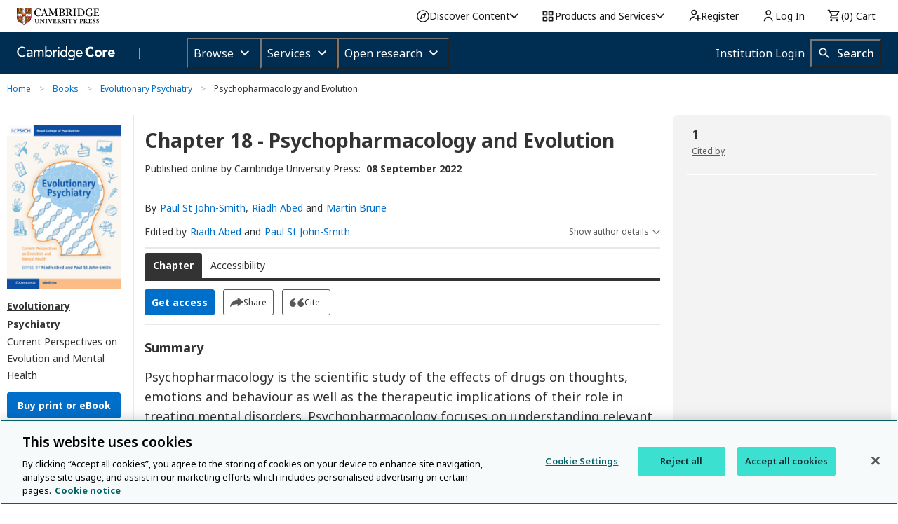

--- FILE ---
content_type: application/javascript; charset=UTF-8
request_url: https://www.cambridge.org/cdn-cgi/challenge-platform/h/b/scripts/jsd/d251aa49a8a3/main.js?
body_size: 8871
content:
window._cf_chl_opt={AKGCx8:'b'};~function(h6,Ov,Ow,Oe,Ok,OA,OH,OJ,h0,h2){h6=T,function(a,f,hk,h5,O,h){for(hk={a:443,f:330,O:417,h:447,C:480,X:472,G:481,c:319,U:324,V:271},h5=T,O=a();!![];)try{if(h=parseInt(h5(hk.a))/1+-parseInt(h5(hk.f))/2*(-parseInt(h5(hk.O))/3)+parseInt(h5(hk.h))/4*(parseInt(h5(hk.C))/5)+parseInt(h5(hk.X))/6+parseInt(h5(hk.G))/7+parseInt(h5(hk.c))/8+-parseInt(h5(hk.U))/9*(parseInt(h5(hk.V))/10),f===h)break;else O.push(O.shift())}catch(C){O.push(O.shift())}}(Q,410751),Ov=this||self,Ow=Ov[h6(269)],Oe={},Oe[h6(308)]='o',Oe[h6(457)]='s',Oe[h6(249)]='u',Oe[h6(341)]='z',Oe[h6(418)]='n',Oe[h6(339)]='I',Oe[h6(446)]='b',Ok=Oe,Ov[h6(247)]=function(O,h,C,X,C6,C5,C4,hQ,G,V,R,j,y,I,o){if(C6={a:349,f:334,O:423,h:390,C:486,X:278,G:351,c:278,U:456,V:258,R:288,m:456,d:288,j:359,y:492,I:476,o:335,B:387,Z:287,S:451,F:382,i:347,g:270,M:453,Y:245,K:355,v:395,e:314},C5={a:430,f:467,O:431,h:431,C:430,X:273,G:279,c:335,U:270,V:365,R:355},C4={a:409,f:343,O:374,h:364},hQ=h6,G={'ZHDFC':hQ(C6.a),'xLUwS':function(B,Z){return B===Z},'YsSzI':function(B,Z){return B+Z},'QSqFr':function(B,Z){return B===Z},'foFiT':function(B,Z){return Z===B},'PVBoQ':function(B,Z){return B<Z},'sFbVk':function(B,Z,S,F){return B(Z,S,F)},'gwCNW':function(B,Z){return B(Z)},'vgTGr':function(B,Z){return B===Z},'KYisf':hQ(C6.f),'jLjbN':function(B,Z,S){return B(Z,S)},'FQqBu':function(B,Z){return B+Z}},G[hQ(C6.O)](null,h)||G[hQ(C6.h)](void 0,h))return X;for(V=Os(h),O[hQ(C6.C)][hQ(C6.X)]&&(V=V[hQ(C6.G)](O[hQ(C6.C)][hQ(C6.c)](h))),V=O[hQ(C6.U)][hQ(C6.V)]&&O[hQ(C6.R)]?O[hQ(C6.m)][hQ(C6.V)](new O[(hQ(C6.d))](V)):function(B,ha,Z,S,F){if(ha=hQ,Z={},Z[ha(C5.a)]=G[ha(C5.f)],S=Z,ha(C5.O)!==ha(C5.h))return S[ha(C5.C)][ha(C5.X)](U);else{for(B[ha(C5.G)](),F=0;F<B[ha(C5.c)];G[ha(C5.U)](B[F],B[F+1])?B[ha(C5.V)](G[ha(C5.R)](F,1),1):F+=1);return B}}(V),R='nAsAaAb'.split('A'),R=R[hQ(C6.j)][hQ(C6.y)](R),j=0;G[hQ(C6.I)](j,V[hQ(C6.o)]);j++)if(y=V[j],I=G[hQ(C6.B)](OL,O,h,y),G[hQ(C6.Z)](R,I)){if(G[hQ(C6.S)](hQ(C6.F),hQ(C6.i)))return;else o=G[hQ(C6.g)]('s',I)&&!O[hQ(C6.M)](h[y]),G[hQ(C6.Y)]===G[hQ(C6.K)](C,y)?G[hQ(C6.v)](U,C+y,I):o||U(G[hQ(C6.e)](C,y),h[y])}else U(C+y,I);return X;function U(B,Z,hT){hT=hQ,Object[hT(C4.a)][hT(C4.f)][hT(C4.O)](X,Z)||(X[Z]=[]),X[Z][hT(C4.h)](B)}},OA=h6(471)[h6(386)](';'),OH=OA[h6(359)][h6(492)](OA),Ov[h6(436)]=function(O,h,CT,hf,C,X,G,U,V){for(CT={a:434,f:335,O:394,h:465,C:335,X:394,G:454,c:291,U:364,V:487},hf=h6,C={'sKsmQ':function(R,m){return R===m},'TaWhZ':function(R,m){return R<m},'gEHCc':function(R,m){return R(m)}},X=Object[hf(CT.a)](h),G=0;G<X[hf(CT.f)];G++)if(U=X[G],C[hf(CT.O)]('f',U)&&(U='N'),O[U]){for(V=0;C[hf(CT.h)](V,h[X[G]][hf(CT.C)]);C[hf(CT.X)](-1,O[U][hf(CT.G)](h[X[G]][V]))&&(C[hf(CT.c)](OH,h[X[G]][V])||O[U][hf(CT.U)]('o.'+h[X[G]][V])),V++);}else O[U]=h[X[G]][hf(CT.V)](function(R){return'o.'+R})},OJ=null,h0=Ol(),h2=function(XB,Xo,XI,Xy,Xj,Xc,Xp,hB,f,O,h,C){return XB={a:470,f:448,O:450,h:310,C:344},Xo={a:438,f:326,O:333,h:386,C:323,X:326,G:419,c:366,U:326,V:419,R:353,m:364,d:473,j:350,y:353,I:373,o:299,B:353,Z:286,S:383,F:376,i:307,g:273,M:364,Y:439,K:461,v:326},XI={a:335},Xy={a:389},Xj={a:255,f:461,O:353,h:335,C:273,X:409,G:343,c:374,U:409,V:343,R:409,m:343,d:374,j:389,y:415,I:342,o:360,B:364,Z:354,S:389,F:440,i:491,g:384,M:322,Y:478,K:296,v:268,e:411,k:242,n:318,L:369,s:367,A:325,H:298,x:485,J:422,N:377,E:313,b:318,P:356,D:438,z:364,W:322,l:326,Q0:490,Q1:326,Q2:438,Q3:343,Q4:374,Q5:473,Q6:354,Q7:352,Q8:244,Q9:364,QQ:265,QT:445,Qa:445,Qf:474,QO:348,Qh:346,QC:252,QX:389,QG:299,Qp:364,Qc:252,QU:326,QV:405,QR:364,Qm:322,Qd:327,Qj:491,Qy:438,QI:490,Qo:364,QB:383},Xc={a:442,f:321,O:470},Xp={a:349,f:273},hB=h6,f={'OZWbK':function(X,G){return G!==X},'Slhxs':hB(XB.a),'RObRX':function(X,G,c){return X(G,c)},'OEpES':function(X,G,c,U,V){return X(G,c,U,V)},'AlXYV':function(X,G){return G==X},'eiRmW':function(X,G){return X<G},'pekqn':function(X,G){return G!==X},'cEjvu':function(X,G){return X(G)},'OfkkM':function(X,G){return G|X},'pJzjq':function(X,G){return X<<G},'FRnXo':function(X,G){return G&X},'zeTSh':function(X,G){return X(G)},'PasbU':function(X,G){return X(G)},'PHEpb':function(X,G){return X-G},'XBkQg':function(X,G){return X>G},'RCLbT':function(X,G){return X<<G},'AlECq':function(X,G){return G==X},'FMayS':function(X,G){return X!==G},'LQMmt':hB(XB.f),'HXQqM':function(X,G){return G==X},'nXUgW':function(X,G){return G==X},'itPWE':function(X,G){return G==X},'HUqpY':function(X,G){return X<G},'xqsdi':hB(XB.O),'QhxDl':function(X,G){return G&X},'pMGsp':function(X,G){return X*G},'iXezv':function(X,G){return X<G},'rbSxg':function(X,G){return G&X},'YaFJQ':function(X,G){return G&X},'qExUP':function(X,G){return X-G},'AMstH':function(X,G){return X===G},'Ymqow':function(X,G){return X+G},'xAspQ':function(X,G){return X+G}},O=String[hB(XB.h)],h={'h':function(X,hZ){return hZ=hB,f[hZ(Xc.a)](f[hZ(Xc.f)],hZ(Xc.O))?void 0:null==X?'':h.g(X,6,function(c,hS){return hS=hZ,hS(Xp.a)[hS(Xp.f)](c)})},'g':function(X,G,U,Xd,XV,hr,V,R,j,y,I,o,B,Z,S,F,i,M,H,x,Y,K,L,A,J){if(Xd={a:250,f:340},XV={a:260},hr=hB,V={'VWFjr':function(s,A,H,x,J){return s(A,H,x,J)},'tGWQc':function(s,A,H,x,J,hq){return hq=T,f[hq(XV.a)](s,A,H,x,J)},'zAYTh':function(s,A,H,x,J){return s(A,H,x,J)},'FdnnK':hr(Xj.a)},f[hr(Xj.f)](null,X))return'';for(j={},y={},I='',o=2,B=3,Z=2,S=[],F=0,i=0,M=0;f[hr(Xj.O)](M,X[hr(Xj.h)]);M+=1)if(Y=X[hr(Xj.C)](M),Object[hr(Xj.X)][hr(Xj.G)][hr(Xj.c)](j,Y)||(j[Y]=B++,y[Y]=!0),K=I+Y,Object[hr(Xj.U)][hr(Xj.V)][hr(Xj.c)](j,K))I=K;else{if(Object[hr(Xj.R)][hr(Xj.m)][hr(Xj.d)](y,I)){if(256>I[hr(Xj.j)](0)){if(f[hr(Xj.y)](hr(Xj.I),hr(Xj.o))){for(R=0;R<Z;F<<=1,f[hr(Xj.f)](i,G-1)?(i=0,S[hr(Xj.B)](f[hr(Xj.Z)](U,F)),F=0):i++,R++);for(L=I[hr(Xj.S)](0),R=0;8>R;F=f[hr(Xj.F)](f[hr(Xj.i)](F,1),f[hr(Xj.g)](L,1)),G-1==i?(i=0,S[hr(Xj.B)](f[hr(Xj.M)](U,F)),F=0):i++,L>>=1,R++);}else return A=G[hr(Xj.Y)](hr(Xj.K)),A[hr(Xj.v)]=hr(Xj.e),A[hr(Xj.k)]='-1',R[hr(Xj.n)][hr(Xj.L)](A),H=A[hr(Xj.s)],x={},x=V[hr(Xj.A)](U,H,H,'',x),x=V[hr(Xj.H)](V,H,H[hr(Xj.x)]||H[hr(Xj.J)],'n.',x),x=V[hr(Xj.N)](R,H,A[V[hr(Xj.E)]],'d.',x),Y[hr(Xj.b)][hr(Xj.P)](A),J={},J.r=x,J.e=null,J}else{for(L=1,R=0;R<Z;F=f[hr(Xj.F)](f[hr(Xj.i)](F,1),L),G-1==i?(i=0,S[hr(Xj.B)](f[hr(Xj.D)](U,F)),F=0):i++,L=0,R++);for(L=I[hr(Xj.S)](0),R=0;16>R;F=L&1.65|F<<1.75,i==G-1?(i=0,S[hr(Xj.z)](f[hr(Xj.W)](U,F)),F=0):i++,L>>=1,R++);}o--,o==0&&(o=Math[hr(Xj.l)](2,Z),Z++),delete y[I]}else for(L=j[I],R=0;R<Z;F=f[hr(Xj.F)](F<<1.78,L&1.43),i==f[hr(Xj.Q0)](G,1)?(i=0,S[hr(Xj.z)](U(F)),F=0):i++,L>>=1,R++);I=(o--,o==0&&(o=Math[hr(Xj.Q1)](2,Z),Z++),j[K]=B++,f[hr(Xj.Q2)](String,Y))}if(''!==I){if(Object[hr(Xj.U)][hr(Xj.Q3)][hr(Xj.Q4)](y,I)){if(f[hr(Xj.Q5)](256,I[hr(Xj.j)](0))){for(R=0;R<Z;F<<=1,i==G-1?(i=0,S[hr(Xj.z)](f[hr(Xj.Q6)](U,F)),F=0):i++,R++);for(L=I[hr(Xj.j)](0),R=0;8>R;F=f[hr(Xj.Q7)](F,1)|L&1,f[hr(Xj.Q8)](i,G-1)?(i=0,S[hr(Xj.Q9)](U(F)),F=0):i++,L>>=1,R++);}else if(f[hr(Xj.QQ)](f[hr(Xj.QT)],f[hr(Xj.Qa)]))H={'dPYDY':hr(Xj.Qf),'XHwsn':function(J){return J()}},x=G(),f[hr(Xj.QO)](R,x.r,function(J,hF){hF=hr,typeof L===H[hF(Xd.a)]&&I(J),H[hF(Xd.f)](y)}),x.e&&L(hr(Xj.Qh),x.e);else{for(L=1,R=0;R<Z;F=F<<1.82|L,f[hr(Xj.QC)](i,G-1)?(i=0,S[hr(Xj.B)](U(F)),F=0):i++,L=0,R++);for(L=I[hr(Xj.QX)](0),R=0;16>R;F=f[hr(Xj.F)](F<<1,L&1.54),f[hr(Xj.QG)](i,G-1)?(i=0,S[hr(Xj.Qp)](U(F)),F=0):i++,L>>=1,R++);}o--,f[hr(Xj.Qc)](0,o)&&(o=Math[hr(Xj.QU)](2,Z),Z++),delete y[I]}else for(L=j[I],R=0;R<Z;F=L&1.8|F<<1,f[hr(Xj.QV)](i,G-1)?(i=0,S[hr(Xj.QR)](f[hr(Xj.Qm)](U,F)),F=0):i++,L>>=1,R++);o--,o==0&&Z++}for(L=2,R=0;f[hr(Xj.Qd)](R,Z);F=f[hr(Xj.Qj)](F,1)|f[hr(Xj.g)](L,1),f[hr(Xj.Q8)](i,G-1)?(i=0,S[hr(Xj.Q9)](f[hr(Xj.Qy)](U,F)),F=0):i++,L>>=1,R++);for(;;)if(F<<=1,i==f[hr(Xj.QI)](G,1)){S[hr(Xj.Qo)](U(F));break}else i++;return S[hr(Xj.QB)]('')},'j':function(X,hi){return hi=hB,X==null?'':''==X?null:h.i(X[hi(XI.a)],32768,function(G,hg){return hg=hi,X[hg(Xy.a)](G)})},'i':function(X,G,U,hM,V,R,j,y,I,o,B,Z,S,F,i,M,s,Y,K,L){for(hM=hB,V=[],R=4,j=4,y=3,I=[],Z=f[hM(Xo.a)](U,0),S=G,F=1,o=0;3>o;V[o]=o,o+=1);for(i=0,M=Math[hM(Xo.f)](2,2),B=1;M!=B;)for(Y=f[hM(Xo.O)][hM(Xo.h)]('|'),K=0;!![];){switch(Y[K++]){case'0':0==S&&(S=G,Z=U(F++));continue;case'1':L=f[hM(Xo.C)](Z,S);continue;case'2':i|=(0<L?1:0)*B;continue;case'3':B<<=1;continue;case'4':S>>=1;continue}break}switch(i){case 0:for(i=0,M=Math[hM(Xo.X)](2,8),B=1;M!=B;L=Z&S,S>>=1,S==0&&(S=G,Z=U(F++)),i|=f[hM(Xo.G)](f[hM(Xo.c)](0,L)?1:0,B),B<<=1);s=O(i);break;case 1:for(i=0,M=Math[hM(Xo.U)](2,16),B=1;B!=M;L=Z&S,S>>=1,S==0&&(S=G,Z=U(F++)),i|=f[hM(Xo.V)](f[hM(Xo.R)](0,L)?1:0,B),B<<=1);s=O(i);break;case 2:return''}for(o=V[3]=s,I[hM(Xo.m)](s);;){if(f[hM(Xo.d)](F,X))return'';for(i=0,M=Math[hM(Xo.U)](2,y),B=1;M!=B;L=f[hM(Xo.j)](Z,S),S>>=1,0==S&&(S=G,Z=U(F++)),i|=(f[hM(Xo.y)](0,L)?1:0)*B,B<<=1);switch(s=i){case 0:for(i=0,M=Math[hM(Xo.X)](2,8),B=1;B!=M;L=f[hM(Xo.I)](Z,S),S>>=1,S==0&&(S=G,Z=U(F++)),i|=(0<L?1:0)*B,B<<=1);V[j++]=O(i),s=j-1,R--;break;case 1:for(i=0,M=Math[hM(Xo.X)](2,16),B=1;M!=B;L=S&Z,S>>=1,f[hM(Xo.o)](0,S)&&(S=G,Z=U(F++)),i|=(f[hM(Xo.B)](0,L)?1:0)*B,B<<=1);V[j++]=O(i),s=f[hM(Xo.Z)](j,1),R--;break;case 2:return I[hM(Xo.S)]('')}if(0==R&&(R=Math[hM(Xo.X)](2,y),y++),V[s])s=V[s];else if(f[hM(Xo.F)](s,j))s=f[hM(Xo.i)](o,o[hM(Xo.g)](0));else return null;I[hM(Xo.M)](s),V[j++]=f[hM(Xo.Y)](o,s[hM(Xo.g)](0)),R--,o=s,f[hM(Xo.K)](0,R)&&(R=Math[hM(Xo.v)](2,y),y++)}}},C={},C[hB(XB.C)]=h.h,C}(),h3();function OD(Cq,hV,a,f){return Cq={a:259,f:267,O:292},hV=h6,a={'EWULt':function(O,h){return O(h)}},f=Ov[hV(Cq.a)],Math[hV(Cq.f)](+a[hV(Cq.O)](atob,f.t))}function OW(a,f,Ce,Cw,Cv,CK,hm,O,h,C,X){Ce={a:379,f:416,O:259,h:295,C:304,X:248,G:410,c:375,U:408,V:285,R:300,m:320,d:338,j:275,y:378,I:420,o:283,B:266,Z:425,S:425,F:459,i:282,g:344,M:336},Cw={a:400},Cv={a:309,f:484,O:391,h:290,C:452,X:428,G:484},CK={a:274,f:272,O:391,h:378},hm=h6,O={'iKkud':hm(Ce.a),'UaixI':function(G,c){return G(c)},'yRjeO':function(G,c){return G>=c},'dknNg':function(G,c){return G+c},'MNrte':hm(Ce.f),'pksNr':function(G,c){return G+c},'FvCxy':function(G,c){return G+c}},h=Ov[hm(Ce.O)],console[hm(Ce.h)](Ov[hm(Ce.C)]),C=new Ov[(hm(Ce.X))](),C[hm(Ce.G)](O[hm(Ce.c)],O[hm(Ce.U)](O[hm(Ce.V)](hm(Ce.R),Ov[hm(Ce.C)][hm(Ce.m)])+hm(Ce.d),h.r)),h[hm(Ce.j)]&&(C[hm(Ce.y)]=5e3,C[hm(Ce.I)]=function(hd,c){if(hd=hm,hd(CK.a)!==O[hd(CK.f)])O[hd(CK.O)](f,hd(CK.h));else return c={},c.r={},c.e=f,c}),C[hm(Ce.o)]=function(hj){hj=hm,O[hj(Cv.a)](C[hj(Cv.f)],200)&&C[hj(Cv.f)]<300?O[hj(Cv.O)](f,hj(Cv.h)):f(O[hj(Cv.C)](hj(Cv.X),C[hj(Cv.G)]))},C[hm(Ce.B)]=function(hy){hy=hm,f(hy(Cw.a))},X={'t':OD(),'lhr':Ow[hm(Ce.Z)]&&Ow[hm(Ce.S)][hm(Ce.F)]?Ow[hm(Ce.Z)][hm(Ce.F)]:'','api':h[hm(Ce.j)]?!![]:![],'c':OE(),'payload':a},C[hm(Ce.i)](h2[hm(Ce.g)](JSON[hm(Ce.M)](X)))}function Ot(CR,hX,f,O,h,C,X,G){for(CR={a:370,f:368,O:293,h:421,C:418,X:489,G:370,c:386,U:259,V:293},hX=h6,f={},f[hX(CR.a)]=hX(CR.f),f[hX(CR.O)]=function(c,U){return U!==c},f[hX(CR.h)]=hX(CR.C),f[hX(CR.X)]=function(c,U){return c<U},O=f,h=O[hX(CR.G)][hX(CR.c)]('|'),C=0;!![];){switch(h[C++]){case'0':X=Ov[hX(CR.U)];continue;case'1':if(O[hX(CR.V)](typeof G,O[hX(CR.h)])||O[hX(CR.X)](G,30))return null;continue;case'2':if(!X)return null;continue;case'3':G=X.i;continue;case'4':return G}break}}function h1(h,C,CH,ho,X,G,c,U,V,R,m,d,j){if(CH={a:428,f:475,O:300,h:416,C:302,X:406,G:253,c:328,U:398,V:404,R:462,m:484,d:259,j:468,y:280,I:304,o:320,B:251,Z:315,S:248,F:410,i:482,g:378,M:420,Y:358,K:304,v:401,e:401,k:479,n:455,L:304,s:357,A:316,H:414,x:264,J:284,N:399,E:282,b:344},ho=h6,X={'VzJhy':function(y,I){return y(I)},'KcLqS':ho(CH.a),'zyrYA':function(I,o){return I!==o},'dBQFl':ho(CH.f),'DJWtJ':function(I,o){return I+o},'EZqyu':ho(CH.O),'vHAuy':ho(CH.h),'ioZGg':ho(CH.C)},!X[ho(CH.X)](OP,0))return![];c=(G={},G[ho(CH.G)]=h,G[ho(CH.c)]=C,G);try{X[ho(CH.U)](ho(CH.f),X[ho(CH.V)])?X[ho(CH.X)](j,X[ho(CH.R)]+h[ho(CH.m)]):(U=Ov[ho(CH.d)],V=X[ho(CH.j)](X[ho(CH.y)]+Ov[ho(CH.I)][ho(CH.o)]+ho(CH.B),U.r)+ho(CH.Z),R=new Ov[(ho(CH.S))](),R[ho(CH.F)](X[ho(CH.i)],V),R[ho(CH.g)]=2500,R[ho(CH.M)]=function(){},m={},m[ho(CH.Y)]=Ov[ho(CH.K)][ho(CH.Y)],m[ho(CH.v)]=Ov[ho(CH.K)][ho(CH.e)],m[ho(CH.k)]=Ov[ho(CH.I)][ho(CH.k)],m[ho(CH.n)]=Ov[ho(CH.L)][ho(CH.s)],m[ho(CH.A)]=h0,d=m,j={},j[ho(CH.H)]=c,j[ho(CH.x)]=d,j[ho(CH.J)]=X[ho(CH.N)],R[ho(CH.E)](h2[ho(CH.b)](j)))}catch(I){}}function Os(f,hE,h9,O){for(hE={a:351,f:434,O:372},h9=h6,O=[];null!==f;O=O[h9(hE.a)](Object[h9(hE.f)](f)),f=Object[h9(hE.O)](f));return O}function OL(O,h,C,ht,h8,X,G,U){X=(ht={a:474,f:463,O:363,h:308,C:460,X:276,G:254,c:449,U:463,V:276,R:246,m:380,d:456,j:345,y:435,I:474},h8=h6,{'UAuSF':function(V){return V()},'IuLXm':function(V,R){return V(R)},'TkDAq':function(V,R){return V==R},'rOKvv':h8(ht.a),'IqkED':function(V,R){return R===V},'gbCIo':h8(ht.f),'DRVkJ':function(V,R){return R===V}});try{G=h[C]}catch(V){return'i'}if(null==G)return void 0===G?'u':'x';if(X[h8(ht.O)](h8(ht.h),typeof G))try{if(X[h8(ht.C)]==typeof G[h8(ht.X)]){if(X[h8(ht.G)](X[h8(ht.c)],h8(ht.U)))return G[h8(ht.V)](function(){}),'p';else{if(X=!![],!X[h8(ht.R)](G))return;X[h8(ht.m)](C,function(j){R(m,j)})}}}catch(m){}return O[h8(ht.d)][h8(ht.j)](G)?'a':G===O[h8(ht.d)]?'D':!0===G?'T':X[h8(ht.y)](!1,G)?'F':(U=typeof G,X[h8(ht.O)](h8(ht.I),U)?On(O,G)?'N':'f':Ok[U]||'?')}function OP(a,CZ,hU){return CZ={a:301},hU=h6,Math[hU(CZ.a)]()<a}function T(a,f,O,h){return a=a-242,O=Q(),h=O[a],h}function ON(a,Cc,Cp,hh,f,O){Cc={a:331,f:474,O:337,h:441,C:263,X:346},Cp={a:331,f:277,O:483,h:426,C:257,X:275,G:290,c:284,U:427,V:362,R:381,m:361,d:393,j:284,y:458,I:477,o:393},hh=h6,f={'QgdCz':hh(Cc.a),'PqIyr':function(h,C){return C===h},'wwDZo':hh(Cc.f),'NPSme':function(h,C){return h(C)},'sGJLq':function(h){return h()},'aVBXq':function(h,C,X){return h(C,X)},'MxOCF':function(h,C,X){return h(C,X)}},O=f[hh(Cc.O)](Ox),f[hh(Cc.h)](OW,O.r,function(h,hC,X,G){if(hC=hh,hC(Cp.a)===f[hC(Cp.f)])f[hC(Cp.O)](typeof a,f[hC(Cp.h)])&&f[hC(Cp.C)](a,h),Ob();else{if(!c[hC(Cp.X)])return;U===hC(Cp.G)?(X={},X[hC(Cp.c)]=hC(Cp.U),X[hC(Cp.V)]=I.r,X[hC(Cp.R)]=hC(Cp.G),y[hC(Cp.m)][hC(Cp.d)](X,'*')):(G={},G[hC(Cp.j)]=hC(Cp.U),G[hC(Cp.V)]=B.r,G[hC(Cp.R)]=hC(Cp.y),G[hC(Cp.I)]=Z,o[hC(Cp.m)][hC(Cp.o)](G,'*'))}}),O.e&&f[hh(Cc.C)](h1,hh(Cc.X),O.e)}function h3(Xn,Xk,Xv,hu,a,f,O,h,Xu,G,C,c){if(Xn={a:385,f:306,O:243,h:259,C:437,X:306,G:388,c:335,U:392,V:454,R:281,m:364,d:487,j:413,y:424,I:403,o:403},Xk={a:385,f:332,O:429,h:437,C:297,X:403,G:407,c:262,U:364,V:389,R:464,m:311},Xv={a:317},hu=h6,a={'dHrpl':function(X,G){return X+G},'Trtox':function(X,G){return G===X},'tmTkA':function(X,G){return X(G)},'amXZy':function(X,G){return X<G},'msxMI':function(X,G){return X<<G},'VZFVZ':hu(Xn.a),'mWyPZ':function(X){return X()},'pnUwz':hu(Xn.f),'TIgvx':hu(Xn.O)},f=Ov[hu(Xn.h)],!f)return;if(!Oz())return;if(O=![],h=function(){if(!O){if(O=!![],!Oz())return;ON(function(X){h4(f,X)})}},Ow[hu(Xn.C)]!==hu(Xn.X)){if(hu(Xn.O)===a[hu(Xn.G)])h();else if(Xu={a:469},G=g[M],G==='f'&&(G='N'),Y[G]){for(c=0;c<K[v[c]][hu(Xn.c)];a[hu(Xn.U)](-1,k[G][hu(Xn.V)](n[L[s]][c]))&&(a[hu(Xn.R)](A,H[x[J]][c])||N[G][hu(Xn.m)]('o.'+E[b[P]][c])),c++);}else D[G]=z[W[l]][hu(Xn.d)](function(Q3,hY){return hY=hu,a[hY(Xu.a)]('o.',Q3)})}else Ov[hu(Xn.j)]?Ow[hu(Xn.j)](hu(Xn.y),h):(C=Ow[hu(Xn.I)]||function(){},Ow[hu(Xn.o)]=function(XK,hw,G){if(XK={a:444},hw=hu,G={'mtqVY':function(c,U,hK){return hK=T,a[hK(XK.a)](c,U)},'SCdBz':function(c,U,hv){return hv=T,a[hv(Xv.a)](c,U)},'rqBId':function(c,U){return c>U},'SSyvr':function(c,U){return U|c}},hw(Xk.a)===a[hw(Xk.f)])a[hw(Xk.O)](C),Ow[hw(Xk.h)]!==a[hw(Xk.C)]&&(Ow[hw(Xk.X)]=C,h());else{for(x=1,J=0;G[hw(Xk.G)](N,E);P=G[hw(Xk.c)](D,1)|z,W==l-1?(Q0=0,Q1[hw(Xk.U)](Q2(Q3)),Q4=0):Q5++,Q6=0,b++);for(Q7=Q8[hw(Xk.V)](0),Q9=0;G[hw(Xk.R)](16,QQ);Qa=G[hw(Xk.m)](Qf<<1,QO&1.87),QC-1==Qh?(QX=0,QG[hw(Xk.U)](Qp(Qc)),QU=0):QV++,QR>>=1,QT++);}})}function h4(h,C,XL,he,X,G,c,U){if(XL={a:261,f:427,O:275,h:290,C:284,X:362,G:381,c:290,U:361,V:393,R:427,m:458,d:477,j:393},he=h6,X={},X[he(XL.a)]=he(XL.f),G=X,!h[he(XL.O)])return;C===he(XL.h)?(c={},c[he(XL.C)]=G[he(XL.a)],c[he(XL.X)]=h.r,c[he(XL.G)]=he(XL.c),Ov[he(XL.U)][he(XL.V)](c,'*')):(U={},U[he(XL.C)]=he(XL.R),U[he(XL.X)]=h.r,U[he(XL.G)]=he(XL.m),U[he(XL.d)]=C,Ov[he(XL.U)][he(XL.j)](U,'*'))}function Ol(Ck,hI){return Ck={a:397},hI=h6,crypto&&crypto[hI(Ck.a)]?crypto[hI(Ck.a)]():''}function OE(Cj,hG,a){return Cj={a:488,f:412},hG=h6,a={'PEovd':function(f,O){return O!==f},'OXepQ':function(f){return f()}},a[hG(Cj.a)](a[hG(Cj.f)](Ot),null)}function Q(Xs){return Xs='isNaN,indexOf,pkLOA2,Array,string,error,href,rOKvv,AlXYV,KcLqS,ZNXdI,rqBId,TaWhZ,orAUB,ZHDFC,DJWtJ,dHrpl,taZtF,_cf_chl_opt;JJgc4;PJAn2;kJOnV9;IWJi4;OHeaY1;DqMg0;FKmRv9;LpvFx1;cAdz2;PqBHf2;nFZCC5;ddwW5;pRIb1;rxvNi8;RrrrA2;erHi9,1676184fMBqgM,XBkQg,function,QoavC,PVBoQ,detail,createElement,LRmiB4,10KKZNBm,1538096uptnQf,vHAuy,PqIyr,status,clientInformation,Object,map,PEovd,PHfBw,PHEpb,pJzjq,bind,tabIndex,xHZID,AlECq,KYisf,UAuSF,pRIb1,XMLHttpRequest,undefined,dPYDY,/b/ov1/0.5786242823714499:1769477214:q0DYAE1A1cdcf5W0bCP_5CRdmHlCQRh5iyf6XNStELI/,HXQqM,AdeF3,IqkED,contentDocument,toString,NPSme,from,__CF$cv$params,OEpES,EPQnT,SCdBz,MxOCF,chctx,FMayS,onerror,floor,style,document,xLUwS,10VwMlXp,iKkud,charAt,jHFLR,api,catch,QgdCz,getOwnPropertyNames,sort,EZqyu,tmTkA,send,onload,source,FvCxy,qExUP,gwCNW,Set,0|6|1|5|4|7|10|8|2|3|9,success,gEHCc,EWULt,aXPKX,now,log,iframe,pnUwz,tGWQc,nXUgW,/cdn-cgi/challenge-platform/h/,random,jsd,jhREv,_cf_chl_opt,Function,loading,Ymqow,object,yRjeO,fromCharCode,SSyvr,ZqNyP,FdnnK,FQqBu,/invisible/jsd,JBxy9,msxMI,body,4839408aQwNUb,AKGCx8,Slhxs,zeTSh,QhxDl,20334087EstBpt,VWFjr,pow,HUqpY,TYlZ6,Kxiui,453868wsDCdM,zSJKg,VZFVZ,xqsdi,d.cookie,length,stringify,sGJLq,/jsd/oneshot/d251aa49a8a3/0.5786242823714499:1769477214:q0DYAE1A1cdcf5W0bCP_5CRdmHlCQRh5iyf6XNStELI/,bigint,XHwsn,symbol,OYyii,hasOwnProperty,RGdjHI,isArray,error on cf_chl_props,cvjAK,RObRX,n0EQGjIXvKkcJmV9YHZM75d2lTFu3R1gSbC8O6N+4BLAiaoWPtzhfq-U$sDepywxr,rbSxg,concat,RCLbT,eiRmW,cEjvu,YsSzI,removeChild,aUjz8,CnwA5,includes,JMbVb,parent,sid,TkDAq,push,splice,iXezv,contentWindow,0|2|3|1|4,appendChild,jGvSy,SesJB,getPrototypeOf,YaFJQ,call,MNrte,AMstH,zAYTh,timeout,qZbOr,IuLXm,event,BImrQ,join,FRnXo,QHJyY,split,sFbVk,TIgvx,charCodeAt,foFiT,UaixI,Trtox,postMessage,sKsmQ,jLjbN,eMaHd,randomUUID,zyrYA,ioZGg,xhr-error,SSTpq3,RsUiH,onreadystatechange,dBQFl,itPWE,VzJhy,mtqVY,pksNr,prototype,open,display: none,OXepQ,addEventListener,errorInfoObject,pekqn,POST,6rCLFWM,number,pMGsp,ontimeout,RtmFH,navigator,QSqFr,DOMContentLoaded,location,wwDZo,cloudflare-invisible,http-code:,mWyPZ,RhqTk,TReRV,UEHCI,[native code],keys,DRVkJ,rxvNi8,readyState,PasbU,xAspQ,OfkkM,aVBXq,OZWbK,603944WvslgE,amXZy,LQMmt,boolean,1016528vWtmVQ,huNkW,gbCIo,1|4|0|2|3,vgTGr,dknNg'.split(','),Q=function(){return Xs},Q()}function Ob(CB,Co,hp,a,f){if(CB={a:432,f:396},Co={a:432},hp=h6,a={'UEHCI':function(O){return O()},'eMaHd':function(O,h){return O(h)}},f=a[hp(CB.a)](Ot),f===null)return;OJ=(OJ&&a[hp(CB.f)](clearTimeout,OJ),setTimeout(function(hc){hc=hp,a[hc(Co.a)](ON)},1e3*f))}function Ox(Cf,hO,O,h,C,X,G,c,U,V){O=(Cf={a:289,f:411,O:422,h:402,C:386,X:478,G:296,c:242,U:255,V:318,R:356,m:367,d:318,j:369,y:268,I:466,o:371,B:485,Z:303},hO=h6,{'RsUiH':hO(Cf.a),'orAUB':hO(Cf.f),'SesJB':function(R,m,d,j,y){return R(m,d,j,y)},'jhREv':hO(Cf.O)});try{for(h=O[hO(Cf.h)][hO(Cf.C)]('|'),C=0;!![];){switch(h[C++]){case'0':X=Ow[hO(Cf.X)](hO(Cf.G));continue;case'1':X[hO(Cf.c)]='-1';continue;case'2':c=pRIb1(G,X[hO(Cf.U)],'d.',c);continue;case'3':Ow[hO(Cf.V)][hO(Cf.R)](X);continue;case'4':G=X[hO(Cf.m)];continue;case'5':Ow[hO(Cf.d)][hO(Cf.j)](X);continue;case'6':X[hO(Cf.y)]=O[hO(Cf.I)];continue;case'7':c={};continue;case'8':c=O[hO(Cf.o)](pRIb1,G,G[hO(Cf.B)]||G[O[hO(Cf.Z)]],'n.',c);continue;case'9':return U={},U.r=c,U.e=null,U;case'10':c=O[hO(Cf.o)](pRIb1,G,G,'',c);continue}break}}catch(R){return V={},V.r={},V.e=R,V}}function On(O,h,hn,h7,C,X){return hn={a:329,f:433,O:305,h:305,C:409,X:256,G:374,c:454},h7=h6,C={},C[h7(hn.a)]=h7(hn.f),X=C,h instanceof O[h7(hn.O)]&&0<O[h7(hn.h)][h7(hn.C)][h7(hn.X)][h7(hn.G)](h)[h7(hn.c)](X[h7(hn.a)])}function Oz(CF,hR,f,O,h,C,X){return CF={a:312,f:267,O:294},hR=h6,f={},f[hR(CF.a)]=function(G,c){return G-c},O=f,h=3600,C=OD(),X=Math[hR(CF.f)](Date[hR(CF.O)]()/1e3),O[hR(CF.a)](X,C)>h?![]:!![]}}()

--- FILE ---
content_type: application/javascript; charset=UTF-8
request_url: https://www.cambridge.org/core/system/public/bower_components/jquery-migrate-3/jquery-migrate.min.js
body_size: 3478
content:
/*! jQuery Migrate v3.3.0 | (c) OpenJS Foundation and other contributors | jquery.org/license */
"undefined" == typeof jQuery.migrateMute && (jQuery.migrateMute = !0), function (t) { "use strict"; "function" == typeof define && define.amd ? define(["jquery"], function (e) { return t(e, window) }) : "object" == typeof module && module.exports ? module.exports = t(require("jquery"), window) : t(jQuery, window) }(function (s, n) { "use strict"; function e(e) { return 0 <= function (e, t) { var r, n = /^(\d+)\.(\d+)\.(\d+)/, i = n.exec(e) || [], o = n.exec(t) || []; for (r = 1; r <= 3; r++) { if (+i[r] > +o[r]) return 1; if (+i[r] < +o[r]) return -1 } return 0 }(s.fn.jquery, e) } s.migrateVersion = "3.3.0", n.console && n.console.log && (s && e("3.0.0") || n.console.log("JQMIGRATE: jQuery 3.0.0+ REQUIRED"), s.migrateWarnings && n.console.log("JQMIGRATE: Migrate plugin loaded multiple times"), n.console.log("JQMIGRATE: Migrate is installed" + (s.migrateMute ? "" : " with logging active") + ", version " + s.migrateVersion)); var r = {}; function u(e) { var t = n.console; s.migrateDeduplicateWarnings && r[e] || (r[e] = !0, s.migrateWarnings.push(e), t && t.warn && !s.migrateMute && (t.warn("JQMIGRATE: " + e), s.migrateTrace && t.trace && t.trace())) } function t(e, t, r, n) { Object.defineProperty(e, t, { configurable: !0, enumerable: !0, get: function () { return u(n), r }, set: function (e) { u(n), r = e } }) } function i(e, t, r, n) { e[t] = function () { return u(n), r.apply(this, arguments) } } s.migrateDeduplicateWarnings = !0, s.migrateWarnings = [], void 0 === s.migrateTrace && (s.migrateTrace = !0), s.migrateReset = function () { r = {}, s.migrateWarnings.length = 0 }, "BackCompat" === n.document.compatMode && u("jQuery is not compatible with Quirks Mode"); var o, a = {}, c = s.fn.init, d = s.find, l = /\[(\s*[-\w]+\s*)([~|^$*]?=)\s*([-\w#]*?#[-\w#]*)\s*\]/, p = /\[(\s*[-\w]+\s*)([~|^$*]?=)\s*([-\w#]*?#[-\w#]*)\s*\]/g, f = /^[\s\uFEFF\xA0]+|[\s\uFEFF\xA0]+$/g; for (o in s.fn.init = function (e) { var t = Array.prototype.slice.call(arguments); return "string" == typeof e && "#" === e && (u("jQuery( '#' ) is not a valid selector"), t[0] = []), c.apply(this, t) }, s.fn.init.prototype = s.fn, s.find = function (t) { var r = Array.prototype.slice.call(arguments); if ("string" == typeof t && l.test(t)) try { n.document.querySelector(t) } catch (e) { t = t.replace(p, function (e, t, r, n) { return "[" + t + r + '"' + n + '"]' }); try { n.document.querySelector(t), u("Attribute selector with '#' must be quoted: " + r[0]), r[0] = t } catch (e) { u("Attribute selector with '#' was not fixed: " + r[0]) } } return d.apply(this, r) }, d) Object.prototype.hasOwnProperty.call(d, o) && (s.find[o] = d[o]); if (i(s.fn, "size", function () { return this.length }, "jQuery.fn.size() is deprecated and removed; use the .length property"), i(s, "parseJSON", function () { return JSON.parse.apply(null, arguments) }, "jQuery.parseJSON is deprecated; use JSON.parse"), i(s, "holdReady", s.holdReady, "jQuery.holdReady is deprecated"), i(s, "unique", s.uniqueSort, "jQuery.unique is deprecated; use jQuery.uniqueSort"), t(s.expr, "filters", s.expr.pseudos, "jQuery.expr.filters is deprecated; use jQuery.expr.pseudos"), t(s.expr, ":", s.expr.pseudos, "jQuery.expr[':'] is deprecated; use jQuery.expr.pseudos"), e("3.1.1") && i(s, "trim", function (e) { return null == e ? "" : (e + "").replace(f, "") }, "jQuery.trim is deprecated; use String.prototype.trim"), e("3.2.0") && i(s, "nodeName", function (e, t) { return e.nodeName && e.nodeName.toLowerCase() === t.toLowerCase() }, "jQuery.nodeName is deprecated"), e("3.3.0") && (i(s, "isNumeric", function (e) { var t = typeof e; return ("number" == t || "string" == t) && !isNaN(e - parseFloat(e)) }, "jQuery.isNumeric() is deprecated"), s.each("Boolean Number String Function Array Date RegExp Object Error Symbol".split(" "), function (e, t) { a["[object " + t + "]"] = t.toLowerCase() }), i(s, "type", function (e) { return null == e ? e + "" : "object" == typeof e || "function" == typeof e ? a[Object.prototype.toString.call(e)] || "object" : typeof e }, "jQuery.type is deprecated"), i(s, "isFunction", function (e) { return "function" == typeof e }, "jQuery.isFunction() is deprecated"), i(s, "isWindow", function (e) { return null != e && e === e.window }, "jQuery.isWindow() is deprecated"), i(s, "isArray", Array.isArray, "jQuery.isArray is deprecated; use Array.isArray")), s.ajax) { var y = s.ajax; s.ajax = function () { var e = y.apply(this, arguments); return e.promise && (i(e, "success", e.done, "jQXHR.success is deprecated and removed"), i(e, "error", e.fail, "jQXHR.error is deprecated and removed"), i(e, "complete", e.always, "jQXHR.complete is deprecated and removed")), e } } var m = s.fn.removeAttr, g = s.fn.toggleClass, h = /\S+/g; function v(e) { return e.replace(/-([a-z])/g, function (e, t) { return t.toUpperCase() }) } s.fn.removeAttr = function (e) { var r = this; return s.each(e.match(h), function (e, t) { s.expr.match.bool.test(t) && (u("jQuery.fn.removeAttr no longer sets boolean properties: " + t), r.prop(t, !1)) }), m.apply(this, arguments) }; var j, Q = !(s.fn.toggleClass = function (t) { return void 0 !== t && "boolean" != typeof t ? g.apply(this, arguments) : (u("jQuery.fn.toggleClass( boolean ) is deprecated"), this.each(function () { var e = this.getAttribute && this.getAttribute("class") || ""; e && s.data(this, "__className__", e), this.setAttribute && this.setAttribute("class", e || !1 === t ? "" : s.data(this, "__className__") || "") })) }), b = /^[a-z]/, w = /^(?:Border(?:Top|Right|Bottom|Left)?(?:Width|)|(?:Margin|Padding)?(?:Top|Right|Bottom|Left)?|(?:Min|Max)?(?:Width|Height))$/; s.swap && s.each(["height", "width", "reliableMarginRight"], function (e, t) { var r = s.cssHooks[t] && s.cssHooks[t].get; r && (s.cssHooks[t].get = function () { var e; return Q = !0, e = r.apply(this, arguments), Q = !1, e }) }), s.swap = function (e, t, r, n) { var i, o, a = {}; for (o in Q || u("jQuery.swap() is undocumented and deprecated"), t) a[o] = e.style[o], e.style[o] = t[o]; for (o in i = r.apply(e, n || []), t) e.style[o] = a[o]; return i }, e("3.4.0") && "undefined" != typeof Proxy && (s.cssProps = new Proxy(s.cssProps || {}, { set: function () { return u("JQMIGRATE: jQuery.cssProps is deprecated"), Reflect.set.apply(this, arguments) } })), s.cssNumber || (s.cssNumber = {}), j = s.fn.css, s.fn.css = function (e, t) { var r = this; return "string" != typeof e && s.each(e, function (e, t) { s.fn.css.call(r, e, t) }), "number" != typeof t || function (e) { return b.test(e) && w.test(e[0].toUpperCase() + e.slice(1)) }(v(e)) || u("Use of number-typed values is deprecated in jQuery.fn.css"), j.apply(this, arguments) }; var x = s.data; if (s.data = function (e, t, r) { var n, i, o; if (t && "object" == typeof t && 2 === arguments.length) { for (o in n = s.hasData(e) && x.call(this, e), i = {}, t) o !== v(o) ? (u("jQuery.data() always sets/gets camelCased names: " + o), n[o] = t[o]) : i[o] = t[o]; return x.call(this, e, i), t } return t && "string" == typeof t && t !== v(t) && (n = s.hasData(e) && x.call(this, e)) && t in n ? (u("jQuery.data() always sets/gets camelCased names: " + t), 2 < arguments.length && (n[t] = r), n[t]) : x.apply(this, arguments) }, s.fx) { var A, k, M = s.Tween.prototype.run, S = function (e) { return e }; s.Tween.prototype.run = function () { 1 < s.easing[this.easing].length && (u("'jQuery.easing." + this.easing.toString() + "' should use only one argument"), s.easing[this.easing] = S), M.apply(this, arguments) }, A = s.fx.interval || 13, k = "jQuery.fx.interval is deprecated", n.requestAnimationFrame && Object.defineProperty(s.fx, "interval", { configurable: !0, enumerable: !0, get: function () { return n.document.hidden || u(k), A }, set: function (e) { u(k), A = e } }) } var H = s.fn.load, R = s.event.add, N = s.event.fix; s.event.props = [], s.event.fixHooks = {}, t(s.event.props, "concat", s.event.props.concat, "jQuery.event.props.concat() is deprecated and removed"), s.event.fix = function (e) { var t, r = e.type, n = this.fixHooks[r], i = s.event.props; if (i.length) { u("jQuery.event.props are deprecated and removed: " + i.join()); while (i.length) s.event.addProp(i.pop()) } if (n && !n._migrated_ && (n._migrated_ = !0, u("jQuery.event.fixHooks are deprecated and removed: " + r), (i = n.props) && i.length)) while (i.length) s.event.addProp(i.pop()); return t = N.call(this, e), n && n.filter ? n.filter(t, e) : t }, s.event.add = function (e, t) { return e === n && "load" === t && "complete" === n.document.readyState && u("jQuery(window).on('load'...) called after load event occurred"), R.apply(this, arguments) }, s.each(["load", "unload", "error"], function (e, t) { s.fn[t] = function () { var e = Array.prototype.slice.call(arguments, 0); return "load" === t && "string" == typeof e[0] ? H.apply(this, e) : (u("jQuery.fn." + t + "() is deprecated"), e.splice(0, 0, t), arguments.length ? this.on.apply(this, e) : (this.triggerHandler.apply(this, e), this)) } }), s.each("blur focus focusin focusout resize scroll click dblclick mousedown mouseup mousemove mouseover mouseout mouseenter mouseleave change select submit keydown keypress keyup contextmenu".split(" "), function (e, r) { s.fn[r] = function (e, t) { return u("jQuery.fn." + r + "() event shorthand is deprecated"), 0 < arguments.length ? this.on(r, null, e, t) : this.trigger(r) } }), s(function () { s(n.document).triggerHandler("ready") }), s.event.special.ready = { setup: function () { this === n.document && u("'ready' event is deprecated") } }, s.fn.extend({ bind: function (e, t, r) { return u("jQuery.fn.bind() is deprecated"), this.on(e, null, t, r) }, unbind: function (e, t) { return u("jQuery.fn.unbind() is deprecated"), this.off(e, null, t) }, delegate: function (e, t, r, n) { return u("jQuery.fn.delegate() is deprecated"), this.on(t, e, r, n) }, undelegate: function (e, t, r) { return u("jQuery.fn.undelegate() is deprecated"), 1 === arguments.length ? this.off(e, "**") : this.off(t, e || "**", r) }, hover: function (e, t) { return u("jQuery.fn.hover() is deprecated"), this.on("mouseenter", e).on("mouseleave", t || e) } }); function C(e) { var t = n.document.implementation.createHTMLDocument(""); return t.body.innerHTML = e, t.body && t.body.innerHTML } function T(e) { var t = e.replace(P, "<$1></$2>"); t !== e && C(e) !== C(t) && u("HTML tags must be properly nested and closed: " + e) } var P = /<(?!area|br|col|embed|hr|img|input|link|meta|param)(([a-z][^\/\0>\x20\t\r\n\f]*)[^>]*)\/>/gi, q = s.htmlPrefilter; s.UNSAFE_restoreLegacyHtmlPrefilter = function () { s.htmlPrefilter = function (e) { return T(e), e.replace(P, "<$1></$2>") } }, s.htmlPrefilter = function (e) { return T(e), q(e) }; var D = s.fn.offset; if (s.fn.offset = function () { var e, t = this[0]; if (t && t.nodeType) return e = (t.ownerDocument || n.document).documentElement, s.contains(e, t) ? D.apply(this, arguments) : (u("jQuery.fn.offset() requires an element connected to a document"), { top: 0, left: 0 }); u("jQuery.fn.offset() requires a valid DOM element") }, s.ajax) { var E = s.param; s.param = function (e, t) { var r = s.ajaxSettings && s.ajaxSettings.traditional; return void 0 === t && r && (u("jQuery.param() no longer uses jQuery.ajaxSettings.traditional"), t = r), E.call(this, e, t) } } var _ = s.fn.andSelf || s.fn.addBack; if (s.fn.andSelf = function () { return u("jQuery.fn.andSelf() is deprecated and removed, use jQuery.fn.addBack()"), _.apply(this, arguments) }, s.Deferred) { var F = s.Deferred, O = [["resolve", "done", s.Callbacks("once memory"), s.Callbacks("once memory"), "resolved"], ["reject", "fail", s.Callbacks("once memory"), s.Callbacks("once memory"), "rejected"], ["notify", "progress", s.Callbacks("memory"), s.Callbacks("memory")]]; s.Deferred = function (e) { var o = F(), a = o.promise(); return o.pipe = a.pipe = function () { var i = arguments; return u("deferred.pipe() is deprecated"), s.Deferred(function (n) { s.each(O, function (e, t) { var r = "function" == typeof i[e] && i[e]; o[t[1]](function () { var e = r && r.apply(this, arguments); e && "function" == typeof e.promise ? e.promise().done(n.resolve).fail(n.reject).progress(n.notify) : n[t[0] + "With"](this === a ? n.promise() : this, r ? [e] : arguments) }) }), i = null }).promise() }, e && e.call(o, o), o }, s.Deferred.exceptionHook = F.exceptionHook } return s });